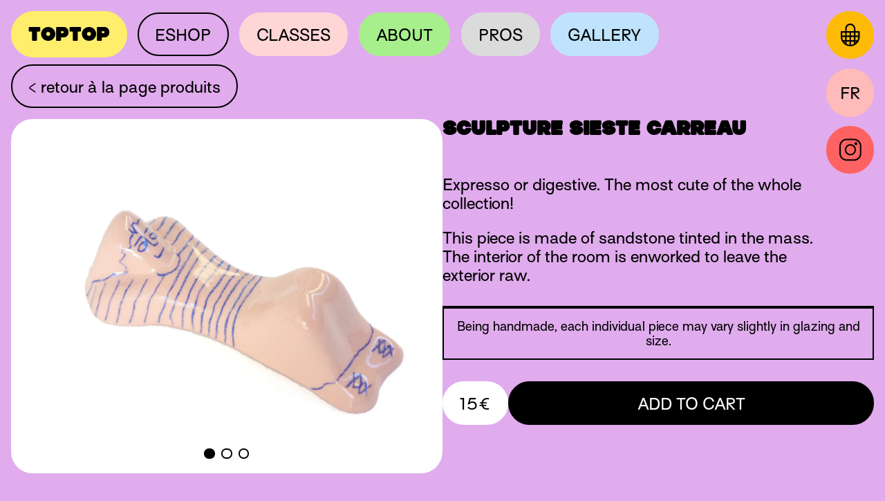

--- FILE ---
content_type: text/css
request_url: https://toptopceramique.com/cdn/shop/t/2/assets/base.css?v=178046659207706475401725895450
body_size: 336
content:
@font-face{font-family:Hammer;src:url(HammerBold-Web.woff) format("woff");font-weight:400;font-style:normal}@font-face{font-family:Surt;src:url(Surt-Regular.woff) format("woff");font-weight:400;font-style:normal}html{min-height:0vw;text-size-adjust:100%}@media screen and (min-width: 700px){html{font-size:calc(4px + .9vw)}}@media screen and (max-width: 699px){html{font-size:calc(4px + .75vw)}}:root{--Hammer: "Hammer", sans-serif;--Surt: "Surt", sans-serif;--pink: #E0ACED;--yellow: #FFEE6C;--blue: #C0E3FD;--green: #A7EF8D;--orange: #FDBB08;--lightred: #FFBABA;--lightpink: #FFD6D6;--red: #FF6262;--lightgrey: #DBDBDB;--darkgrey: #3A3A3A}@media screen and (min-width: 700px){:root{--logoHammer: 1.85rem;--textSize: 1.45rem;--notesSize: 1.13rem;--marginColumn: 1rem}}@media screen and (max-width: 999px) and (min-width: 700px){:root{--logoHammer: 1.6rem;--textSize: 1.25rem;--notesSize: .97rem;--marginColumn: 1rem}}@media screen and (max-width: 699px){:root{--logoHammer: 5rem;--textSize: 3.1rem;--notesSize: 2rem;--marginColumn: 1rem}}*,*:before,*:after{box-sizing:inherit;-webkit-box-sizing:border-box;-moz-box-sizing:border-box;box-sizing:border-box;-moz-osx-font-smoothing:grayscale;text-rendering:optimizeLegibility;-webkit-font-smoothing:antialiased;-moz-font-smoothing:antialiased;font-smoothing:antialiased;font-smooth:never;-moz-font-smooth:never}body{font-family:var(--Surt);font-size:var(--textSize);overflow-x:hidden;margin:0;padding:0}img{width:100%}.visually-hidden{display:none}.button,.block-round{border-radius:15rem;text-transform:uppercase;font-size:var(--textSize);text-decoration:none;color:#000;border-style:solid}.circle-button{border-style:solid;color:#000;border-radius:50%;text-decoration:none;display:block;text-align:center;font-size:var(--textSize);text-transform:uppercase}.bg-darkblack{background-color:#000;color:#fff}.bg-pink{background-color:var(--pink);border-color:var(--pink)}.bg-orange{background-color:var(--orange);border-color:var(--orange)}.bg-red{background-color:var(--red);border-color:var(--red)}.bg-lightred{background-color:var(--lightred);border-color:var(--lightred)}.bg-white{background-color:#fff;border-color:#fff}.bg-yellow{background-color:var(--yellow);border-color:var(--yellow)}.bg-green{background-color:var(--green);border-color:var(--green)}.bg-blue{background-color:var(--blue);border-color:var(--blue)}.bg-lightgrey{background-color:var(--lightgrey);border-color:var(--lightgrey)}.bg-black{background-color:#000;border-color:#000;color:#fff}.bg-lightpink{background-color:var(--lightpink);border-color:var(--lightpink)}@keyframes shakeThatButton{0%{transform:rotate(0)}25%{transform:rotate(3deg)}75%{transform:rotate(-3deg)}to{transform:rotate(0)}}.button:hover,.circle-button:hover,[aria-current=page],[aria-current=page] .circle-button{background-color:#0000!important;border-color:#000!important}.button:hover,.circle-button:hover{animation:shakeThatButton .2s infinite}.bg-transparent:hover{background-color:#fff!important;border-color:#fff!important}.bg-black:hover{background-color:#fff!important;border-color:#fff!important;color:#000}.shopify-policy__container{max-width:100%}.shopify-policy__container h1,.shopify-policy__container h2,.shopify-policy__container h3{font-family:var(--Hammer);font-size:var(--logoHammer)}@media screen and (min-width: 700px){.button,.block-round{line-height:1;padding:1.3rem 1.5rem 1.1rem;border-width:.12rem}.circle-button{width:4.5rem;height:4.5rem;border-width:.12rem}.shopify-policy__container{margin:6.5rem var(--marginColumn) 0 var(--marginColumn)}}@media screen and (max-width: 699px){.button,.block-round{line-height:1;padding:2rem;border-width:.3rem}.circle-button{width:8.7rem;height:8.7rem;border-width:.3rem}.shopify-policy__container{margin:15rem var(--marginColumn) 0 var(--marginColumn)}}
/*# sourceMappingURL=/cdn/shop/t/2/assets/base.css.map?v=178046659207706475401725895450 */


--- FILE ---
content_type: text/css
request_url: https://toptopceramique.com/cdn/shop/t/2/assets/section-main-product.css?v=164408719274701753971668971760
body_size: 155
content:
.product-wrapper{padding:0 var(--marginColumn) 0 var(--marginColumn)}.slideshow{position:relative;overflow:hidden;border-radius:2rem}.slideshow-container{height:100%;white-space:nowrap;transition:transform .2s ease-out,-webkit-transform .2s ease-out}.slideshow img{width:100%;height:100%;object-fit:cover;display:inline-block}.button-slideshow{width:50%;height:100%;position:absolute;top:0;display:none}#next-slide{right:0;cursor:e-resize}#prev-slide{left:0;cursor:w-resize}.button-slideshow-active{display:block}.slideshow-counter{position:absolute;width:100%;text-align:center}.slideshow-bullet{display:inline-block;border-radius:50%;cursor:pointer}.slideshow-bullet-active,.slideshow-bullet:hover{background-color:#000}.text h1{font-family:var(--Hammer);font-size:var(--logoHammer);line-height:1;padding:0}.product-back{text-transform:lowercase;display:inline-block}.product-back:hover{background-color:#fff!important;border-color:#fff!important}.text-section-wrapper{display:flex}.product-price:hover{background-color:#fff!important;border-color:#fff!important}.product-form{margin:0;font-size:var(--textSize)}.product-form svg{display:none}.product-form__buttons,.product-form__submit,form{margin:0;font-family:var(--Surt);font-size:var(--textSize);cursor:pointer}.product-form__submit:hover{color:#000}.product-table .row{display:flex;flex-direction:row}.product-table .cell{flex:1;text-align:center}.product-table #notes{font-size:var(--notesSize)}@media screen and (min-width: 700px){.product-wrapper{margin-top:6rem}.product{display:flex;flex-direction:row;column-gap:var(--marginColumn);margin-top:var(--marginColumn)}.slideshow{flex:1;height:100%;height:40vw}.slideshow-counter{bottom:var(--marginColumn)}.slideshow-bullet{height:1rem;width:1rem;margin:0 .3rem;border:.1rem solid #000}.text{flex:1}.text h1{margin:0 0 calc(2 * var(--marginColumn)) 0}.text-section-wrapper{flex-direction:column}.price-container{display:flex;flex-direction:row;width:100%;column-gap:calc(2 * var(--marginColumn));margin-top:calc(2 * var(--marginColumn))}.product-price{flex-shrink:1}.product-form{flex-grow:1}.product-table{margin-top:calc(2 * var(--marginColumn))}.product-table .row{border-top:.12rem solid #000}.product-table .row:last-of-type{border-bottom:.12rem solid #000}.product-table .cell{border-left:.12rem solid #000;padding:1rem}.product-table .cell:last-of-type{border-right:.12rem solid #000}.product-table p{margin-bottom:.1rem}.product-form__buttons,.product-form__submit,form{width:100%}.product-form__error-message-wrapper{position:absolute;margin-top:1rem}.text-description{padding-right:5rem}}@media screen and (max-width: 699px){.product-wrapper{margin-top:14rem;text-align:center}.slideshow{height:100vw;margin-top:calc(3* var(--marginColumn))}.slideshow-counter{bottom:var(--marginColumn)}.slideshow-bullet{height:1rem;width:1rem;margin:0 .3rem;border:.1rem solid #000}.text h1{margin:calc(3* var(--marginColumn)) 0 calc(2 * var(--marginColumn)) 0;text-align:center}.product-price{display:inline-block;margin-bottom:calc(3* var(--marginColumn))}.product-form__buttons,.product-form__submit,form{margin-bottom:calc(2* var(--marginColumn))}.text-section-wrapper{flex-direction:column-reverse}.product-table{margin-top:calc(5 * var(--marginColumn))}.product-table .row{border-top:.3rem solid #000}.product-table .row:last-of-type{border-bottom:.3rem solid #000}.product-table .cell{border-left:.3rem solid #000;padding:2rem}.product-table .cell:last-of-type{border-right:.3rem solid #000}.product-table p{display:none}.product-form__error-message-wrapper{margin-bottom:calc(2* var(--marginColumn))}}@media (hover: none) and (pointer: coarse){.button-slideshow{display:none}}
/*# sourceMappingURL=/cdn/shop/t/2/assets/section-main-product.css.map?v=164408719274701753971668971760 */


--- FILE ---
content_type: text/css
request_url: https://toptopceramique.com/cdn/shop/t/2/assets/section-footer.css?v=82477184274336217391725964075
body_size: -67
content:
footer{position:relative}.newsletter-container{font-size:var(--logoHammer);font-family:var(--Hammer);text-align:center;position:relative}.footer-container{background-color:#000;color:#fff;font-size:var(--textSize)}.grecaptcha-badge{display:none!important}footer form{width:100%}footer input,footer button{border:none;background-color:#fff;font-family:var(--Surt)}.bg-darkblack footer button:hover{color:#fff;border-color:#fff}footer input::placeholder{color:#000;opacity:1}footer button{cursor:pointer}.footer-4-col a{display:block;color:#fff;text-decoration:none;text-transform:uppercase}.footer-4-col a:hover{text-decoration:underline}#ContactFooter-success{font-size:var(--logoHammer);width:100%;font-weight:400}#ContactFooter-success svg{display:none}.rgpd{text-align:left;font-family:var(--Surt);font-size:var(--notesSize);position:relative;cursor:pointer}.rgpd input{position:absolute;opacity:0;cursor:pointer;height:0;width:0}.checkmark{position:relative;display:inline-block;vertical-align:top;border-radius:50%;background-color:#eee}.rgpd:hover input~.checkmark{background-color:var(--green)}.rgpd input:checked~.checkmark{background-color:var(--green)}.cookies{text-transform:uppercase;cursor:pointer}.cookies:hover{text-decoration:underline}@media screen and (min-width: 700px){.newsletter-container{padding:4.5rem var(--marginColumn) 4.5rem var(--marginColumn)}footer form{margin-top:calc(2*var(--marginColumn));display:flex;flex-flow:row wrap;column-gap:var(--marginColumn)}footer input,footer button{display:inline-block}footer button{flex-shrink:1}footer label{flex-grow:1;width:60%;align-self:center}footer input{width:100%;margin-bottom:.5rem}.footer-container{padding:var(--marginColumn)}.footer-4-col{display:flex;column-gap:var(--marginColumn);margin:calc(2* var(--marginColumn)) 0 calc(2* var(--marginColumn)) 0}.footer-4-col div{width:25%}.footer-2-col{display:flex;column-gap:var(--marginColumn)}.footer-2-col div{width:50%}.footer-2-col div:last-child{text-align:right}.rgpd{text-indent:-2rem;padding-left:2rem}.checkmark{border-width:.12rem;width:1.5rem;height:1.5rem;margin-right:.5rem}}@media screen and (max-width: 699px){.newsletter-container{padding:5rem var(--marginColumn) 5rem var(--marginColumn)}footer form{margin-top:5rem;text-align:center}footer input,footer button{display:inline-block}footer input{width:100%;margin-bottom:3rem}footer label{margin-bottom:3rem}.footer-container{text-align:center;padding:calc(4* var(--marginColumn))}.footer-4-col div{margin:calc(4* var(--marginColumn)) 0 calc(4* var(--marginColumn)) 0}.rgpd{display:block;padding-left:5.5rem}.checkmark{position:absolute;left:0;border-width:.3rem;width:4.5rem;height:4.5rem;margin-right:1rem}}
/*# sourceMappingURL=/cdn/shop/t/2/assets/section-footer.css.map?v=82477184274336217391725964075 */


--- FILE ---
content_type: text/css
request_url: https://toptopceramique.com/cdn/shop/t/2/assets/component-menu.css?v=127842614307505827601668972384
body_size: 209
content:
header{position:fixed;z-index:1000;width:100%;left:0;top:0;padding:var(--marginColumn) var(--marginColumn) 0 var(--marginColumn)}.menu-container{position:relative;padding:0;margin:0;list-style-type:none}.menu-container h1,.logo{margin:0;padding:0;font-size:var(--logoHammer);font-family:var(--Hammer);font-weight:400}.menu-main-list{display:inline-block}.menu-container .button{border-style:solid}.menu-main-list:nth-of-type(1) .button{background-color:var(--yellow);border-color:var(--yellow)}.menu-main-list:nth-of-type(2) .button{background-color:var(--pink);border-color:var(--pink)}.menu-main-list:nth-of-type(3) .button{background-color:var(--lightpink);border-color:var(--lightpink)}.menu-main-list:nth-of-type(4) .button{background-color:var(--green);border-color:var(--green)}.menu-main-list:nth-of-type(5) .button{background-color:var(--lightgrey);border-color:var(--lightgrey)}.menu-main-list:nth-of-type(6) .button{background-color:var(--blue);border-color:var(--blue)}.menu-main-list:hover .button,[aria-current=page]{background-color:#0000!important;border-color:#000!important}.menu-container a{color:#000;text-decoration:none}.header__icon--cart span{display:block;position:absolute;border-radius:50%;background-color:var(--yellow);font-size:var(--notesSize)}.header__icon--cart img{height:100%}.icon-container{list-style-type:none}.menu-secondary-list{padding:0}.icon-container img{height:100%}@media screen and (min-width: 700px){header{display:flex;justify-content:space-between}.menu-main-list{margin:0 1rem 0 0}.menu-main-list .button{border-width:.12rem;display:inline-block}.logo{padding:1.2rem 1.5rem 1.1rem}.basket-container{position:relative}.header__icon--cart span{left:-1.1rem;width:2rem;height:2rem;padding-top:.3rem}.header__icon--cart img{padding:1rem 0}.icon-container{position:fixed;margin:0;padding:0;right:var(--marginColumn);top:5.6rem}.menu-secondary-list{margin:.8rem 0 0}.icon-container img{height:100%}.menu-secondary-list:first-of-type a{padding:1.3rem 0 0}.menu-secondary-list:nth-of-type(2) a{padding:1rem 0}.menu-opener{display:none}}@media screen and (max-width: 699px){header{width:100%;height:12rem}.header-active{width:100%;height:100%}.bg-pink .header-active{background-color:var(--pink)}.bg-yellow .header-active{background-color:var(--yellow)}.bg-orange .header-active{background-color:var(--orange)}.bg-blue .header-active{background-color:var(--blue)}.bg-green .header-active{background-color:var(--green)}.bg-lightgrey .header-active{background-color:var(--lightgrey)}.bg-lightred .header-active{background-color:var(--lightred)}.bg-lightpink .header-active{background-color:var(--lightpink)}.bg-darkblack .header-active{background-color:#000}.menu-container{width:100%;text-align:center;margin-top:20rem}.menu-main-list{display:block;margin-top:7rem}.logo{position:fixed;top:calc(3* var(--marginColumn));left:var(--marginColumn);padding:1.4rem 3rem;line-height:1}.basket-container{position:fixed;top:calc(3* var(--marginColumn));right:var(--marginColumn)}.header__icon--cart span{top:-1.5rem;width:3.7rem;height:3.7rem;padding-top:.65rem;left:-.5rem}.header__icon--cart img{padding:1.8rem 0}.icon-container{width:100%;text-align:center;margin:0;padding:0}.menu-secondary-list a{display:inline-block}.menu-secondary-list{position:fixed;bottom:var(--marginColumn)}.menu-secondary-list:nth-of-type(1){left:var(--marginColumn)}.menu-secondary-list:nth-of-type(2){right:var(--marginColumn)}.icon-container img{height:100%}.menu-secondary-list:first-of-type a{padding:2rem 0 0}.menu-secondary-list:nth-of-type(2) a{padding:1.5rem 0}.menu-opener{position:fixed;right:12rem;top:calc(3* var(--marginColumn));text-align:center;cursor:pointer}.menu-opener span{position:absolute;top:48%;width:4.7rem;height:.35rem;background-color:#000;display:block}.menu-opener span:nth-child(1){transform:translate(1.7rem,-1.5rem)}.menu-opener span:nth-child(2){transform:translate(1.7rem) rotate(0)}.menu-opener span:nth-child(3){transform:translate(1.7rem) rotate(0)}.menu-opener span:nth-child(4){transform:translate(1.7rem,1.5rem)}.menu-opener-active span:nth-child(1),.menu-opener-active span:nth-child(4){display:none}.menu-opener-active span:nth-child(2){transform:translate(1.7rem) rotate(45deg)}.menu-opener-active span:nth-child(3){transform:translate(1.7rem) rotate(-45deg)}.smartphone-hide{display:none}.smartphone-hide-active{display:block}}
/*# sourceMappingURL=/cdn/shop/t/2/assets/component-menu.css.map?v=127842614307505827601668972384 */


--- FILE ---
content_type: image/svg+xml
request_url: https://toptopceramique.com/cdn/shop/t/2/assets/icon-instagram.svg?v=165894356420816461351652691137
body_size: -225
content:
<?xml version="1.0" encoding="utf-8"?>
<!-- Generator: Adobe Illustrator 26.2.1, SVG Export Plug-In . SVG Version: 6.00 Build 0)  -->
<svg version="1.1" id="Calque_1" xmlns="http://www.w3.org/2000/svg" xmlns:xlink="http://www.w3.org/1999/xlink" x="0px" y="0px"
	 viewBox="0 0 31.9 32.3" style="enable-background:new 0 0 31.9 32.3;" xml:space="preserve">
<style type="text/css">
	.st0{fill:none;}
</style>
<g id="Groupe_107" transform="translate(-1814 -290)">
	<g id="Rectangle_154" transform="translate(1814 290)">
		<path class="st0" d="M11,1.4h9.8c5.4,0,9.8,4.4,9.8,9.8V21c0,5.4-4.4,9.8-9.8,9.8H11c-5.4,0-9.8-4.4-9.8-9.8v-9.8
			C1.2,5.8,5.6,1.4,11,1.4z"/>
		<path d="M20.8,30.8H11c-5.4,0-9.8-4.4-9.8-9.8v-9.8c0-5.4,4.4-9.8,9.8-9.8h9.8c5.4,0,9.8,4.4,9.8,9.8V21
			C30.6,26.4,26.2,30.8,20.8,30.8z M11,3.3c-4.3,0-7.9,3.5-7.9,7.9V21c0,4.3,3.5,7.9,7.9,7.9h9.8c4.3,0,7.9-3.5,7.9-7.9v-9.8
			c0-4.3-3.5-7.9-7.9-7.9H11z"/>
	</g>
	<g id="Ellipse_22" transform="translate(1825 301)">
		<circle class="st0" cx="4.9" cy="5.1" r="7.5"/>
		<path d="M4.9,12.6c-4.1,0-7.5-3.4-7.5-7.5s3.4-7.5,7.5-7.5s7.5,3.4,7.5,7.5S9.1,12.6,4.9,12.6z M4.9-0.5C1.9-0.5-0.6,2-0.6,5.1
			s2.5,5.6,5.6,5.6s5.6-2.5,5.6-5.6S8-0.5,4.9-0.5z"/>
	</g>
	<circle id="Ellipse_23" cx="1837.4" cy="297.9" r="2"/>
</g>
</svg>


--- FILE ---
content_type: text/javascript
request_url: https://toptopceramique.com/cdn/shop/t/2/assets/menu.js?v=61072435763087078431653924594
body_size: -625
content:
$(document).ready(function(){let isOpen=!1;$(".menu-opener").click(function(){isOpen?($(this).removeClass("menu-opener-active"),$("header").removeClass("header-active"),$(".smartphone-hide").removeClass("smartphone-hide-active"),isOpen=!1):($(this).addClass("menu-opener-active"),$("header").addClass("header-active"),$(".smartphone-hide").addClass("smartphone-hide-active"),isOpen=!0)})});
//# sourceMappingURL=/cdn/shop/t/2/assets/menu.js.map?v=61072435763087078431653924594


--- FILE ---
content_type: image/svg+xml
request_url: https://toptopceramique.com/cdn/shop/t/2/assets/icon-basket.svg?v=34488479497922145151652270718
body_size: -343
content:
<?xml version="1.0" encoding="utf-8"?>
<!-- Generator: Adobe Illustrator 26.2.1, SVG Export Plug-In . SVG Version: 6.00 Build 0)  -->
<svg version="1.1" id="Calque_1" xmlns="http://www.w3.org/2000/svg" xmlns:xlink="http://www.w3.org/1999/xlink" x="0px" y="0px"
	 viewBox="0 0 27.1 32.3" style="enable-background:new 0 0 27.1 32.3;" xml:space="preserve">
<style type="text/css">
	.st0{fill:#010202;}
</style>
<path class="st0" d="M25,11.1h-4.8V7.7c0-1.8-0.8-3.5-2.1-4.8c-1.3-1.3-3-2-4.9-1.9C11.5,1,9.8,1.7,8.5,3c-1.3,1.3-2,3-1.9,4.8v3.2
	H1.7c-0.6,0-1,0.4-1,1v6.6c0,7,5.7,12.7,12.7,12.7c7,0,12.7-5.7,12.7-12.7v-6.6C26,11.6,25.6,11.1,25,11.1z M24,13.1v3.8h-3.8v-3.8
	H24z M2.7,18.9h3.8v4.3H3.8C3.1,21.9,2.8,20.5,2.7,18.9z M8.6,18.9h3.8v4.3H8.6V18.9z M18.2,13.1v3.8h-3.8v-3.8H18.2z M12.4,16.9
	H8.6v-3.8h3.8V16.9z M12.4,25.2v4.1c-1.4-0.1-2.7-0.5-3.8-1.1v-3H12.4z M14.4,25.2h3.8v3c-1.2,0.6-2.5,1-3.8,1.1V25.2z M14.4,23.2
	v-4.3h3.8v4.3H14.4z M20.2,18.9H24c0,1.5-0.4,3-1,4.3h-2.8V18.9z M8.6,7.9c0-1.3,0.5-2.5,1.4-3.4C10.8,3.5,12,3,13.3,3
	c1.3,0,2.5,0.5,3.4,1.4c0.9,0.9,1.4,2.1,1.5,3.4v3.4H8.6V7.9z M6.6,13.1v3.8H2.7v-3.8H6.6z M5,25.2h1.6v1.6C6,26.4,5.5,25.8,5,25.2z
	 M20.2,26.9v-1.6h1.6C21.3,25.8,20.8,26.4,20.2,26.9z"/>
</svg>


--- FILE ---
content_type: text/javascript
request_url: https://toptopceramique.com/cdn/shop/t/2/assets/slideshow.js?v=118985734624547762961687966790
body_size: -122
content:
$(document).ready(function(){var prevSlide,curSlide=0,lengthSlideshow=$(".slideshow-container img").length,istouch=function(){try{return document.createEvent("TouchEvent"),!0}catch(e){return!1}};function slide(){if(lengthSlideshow>1){var slideWidth=$(".slideshow-container").width();$(".slideshow-container").css({transform:"translateX(-"+curSlide*slideWidth+"px)"}),curSlide==lengthSlideshow-1?($("#next-slide").removeClass("button-slideshow-active"),$("#prev-slide").addClass("button-slideshow-active")):curSlide==0?($("#prev-slide").removeClass("button-slideshow-active"),$("#next-slide").addClass("button-slideshow-active")):$(".button-slideshow").addClass("button-slideshow-active"),$(".slideshow-bullet").eq(prevSlide).removeClass("slideshow-bullet-active"),$(".slideshow-bullet").eq(curSlide).addClass("slideshow-bullet-active")}}$("#next-slide").click(function(){istouch()==!1&&(prevSlide=curSlide,curSlide++,slide())}),$("#prev-slide").click(function(){istouch()==!1&&(prevSlide=curSlide,curSlide--,slide())});var touch_start,touch_move,translate_start;$(".slideshow-active").on("touchstart",function(event){console.log("helo"),touch_start=event.originalEvent.touches[0].pageX,move=0,translate_start=curSlide>0?parseInt($(".slideshow-container").css("transform").split(",")[4]):"0",$(".slideshow-container").css({transition:"none"})}),$(".slideshow-active").on("touchmove",function(event){touch_move=event.originalEvent.touches[0].pageX,move=touch_start-touch_move<30&&touch_start-touch_move>-30?"":-translate_start+(touch_start-touch_move),curSlide==0&&move<0||curSlide+1==lengthSlideshow&&move>0||$(".slideshow-container").css({transform:"translateX(-"+move+"px)"})}),$(".slideshow-active").on("touchend",function(event){var touch_direction=touch_move-touch_start>0?"prev":"next";prevSlide=curSlide,touch_direction=="next"&&curSlide+1!=lengthSlideshow&&move!=0?curSlide++:touch_direction=="prev"&&curSlide!=0&&move!=0&&curSlide--,$(".slideshow-container").css({transition:""}),slide()}),$(".slideshow-bullet").click(function(){prevSlide=curSlide,curSlide=$(this).index(),slide()});var resizeTimer;$(window).on("resize",function(e){resizing=!0,clearTimeout(resizeTimer),resizeTimer=setTimeout(function(){resizing=!1,slide()},250)})});
//# sourceMappingURL=/cdn/shop/t/2/assets/slideshow.js.map?v=118985734624547762961687966790
